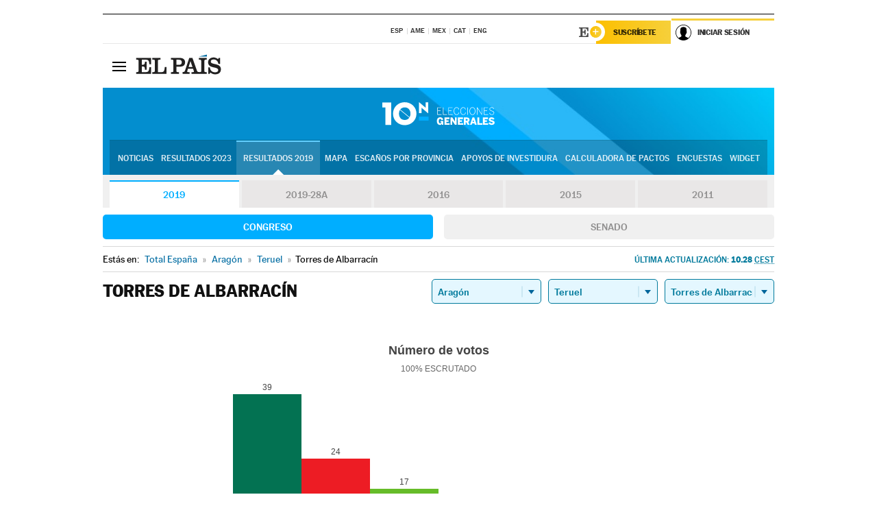

--- FILE ---
content_type: application/x-javascript;charset=utf-8
request_url: https://smetrics.elpais.com/id?d_visid_ver=5.5.0&d_fieldgroup=A&mcorgid=2387401053DB208C0A490D4C%40AdobeOrg&mid=75895795778327330637511916990908255606&ts=1766388759859
body_size: -39
content:
{"mid":"75895795778327330637511916990908255606"}

--- FILE ---
content_type: application/x-javascript
request_url: https://resultados.elpais.com/elecciones/2019/generales/congreso/02/44/229.js2
body_size: 135
content:
EPETjsonElectionsCallback({"porciento_escrutado":"100","votos":{"abstenciones":{"porcentaje":"29.79","cantidad":"42"},"blancos":{"porcentaje":"1.02","cantidad":"1"},"nulos":{"porcentaje":"1.01","cantidad":"1"},"contabilizados":{"porcentaje":"70.21","cantidad":"99"}},"ts":"1600072095","tipo_sitio":"5","convocatoria":"2019","nombre_sitio":"Torres de Albarracín","resultados":{"partido":[{"votos_porciento":"40.21","votos_numero":"39","id_partido":"31","nombre":"¡TERUEL EXISTE!"},{"votos_porciento":"24.74","votos_numero":"24","id_partido":"13","nombre":"PSOE"},{"votos_porciento":"17.53","votos_numero":"17","id_partido":"15","nombre":"VOX"},{"votos_porciento":"11.34","votos_numero":"11","id_partido":"14","nombre":"PP"},{"votos_porciento":"4.12","votos_numero":"4","id_partido":"16","nombre":"PODEMOS-IU"},{"votos_porciento":"2.06","votos_numero":"2","id_partido":"18","nombre":"Cs"}],"numero_partidos":"6"}});